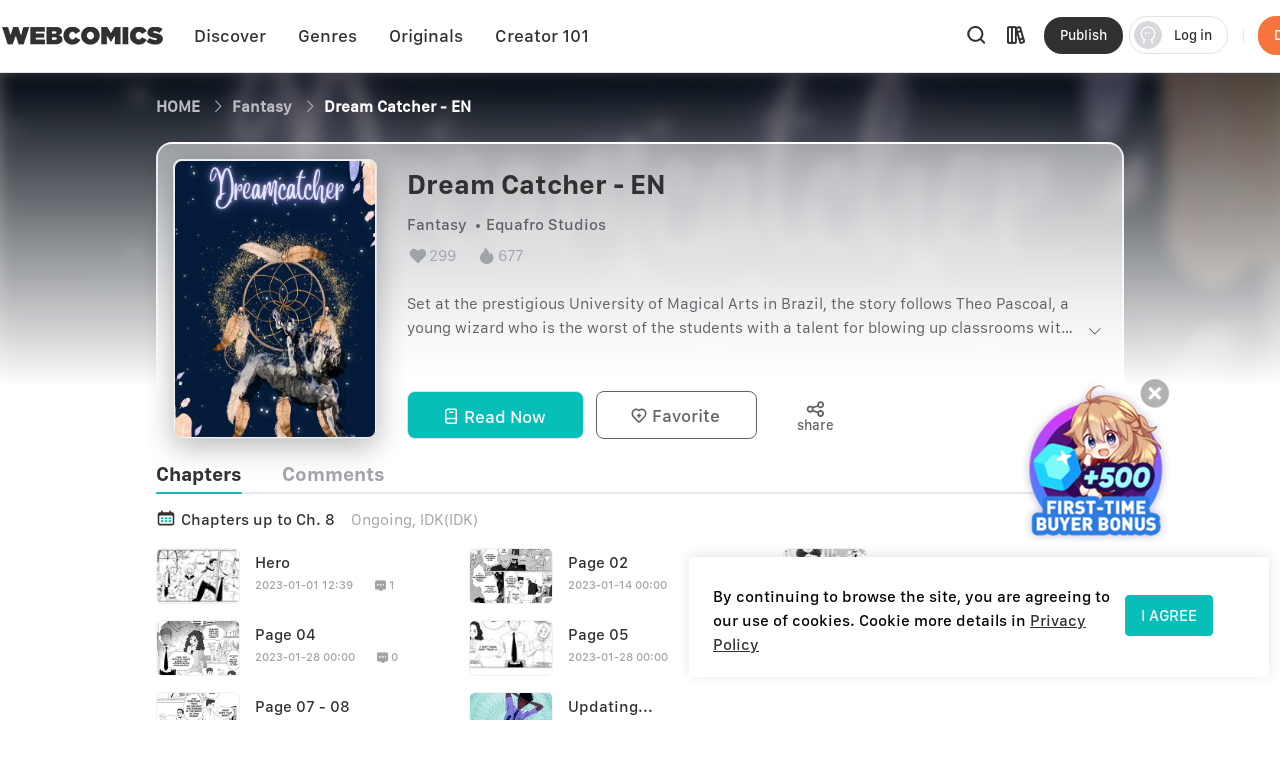

--- FILE ---
content_type: application/javascript; charset=UTF-8
request_url: https://webcomicsapp.com/_nuxt/6c45571.js
body_size: 16825
content:
/*! For license information please see LICENSES */
(window.webpackJsonp=window.webpackJsonp||[]).push([[59],{101:function(e,t,r){"use strict";t.__esModule=!0;var n,o=r(679),c=(n=o)&&n.__esModule?n:{default:n};t.default=c.default||function(e){for(var i=1;i<arguments.length;i++){var source=arguments[i];for(var t in source)Object.prototype.hasOwnProperty.call(source,t)&&(e[t]=source[t])}return e}},180:function(e,t,r){"use strict";r.d(t,"a",(function(){return l}));var n=r(14),o=(r(251),r(31),r(33),r(27),r(28),r(8),r(54),r(24),r(55),r(64));function c(object,e){var t=Object.keys(object);if(Object.getOwnPropertySymbols){var r=Object.getOwnPropertySymbols(object);e&&(r=r.filter((function(e){return Object.getOwnPropertyDescriptor(object,e).enumerable}))),t.push.apply(t,r)}return t}function f(e){for(var i=1;i<arguments.length;i++){var source=null!=arguments[i]?arguments[i]:{};i%2?c(Object(source),!0).forEach((function(t){Object(n.a)(e,t,source[t])})):Object.getOwnPropertyDescriptors?Object.defineProperties(e,Object.getOwnPropertyDescriptors(source)):c(Object(source)).forEach((function(t){Object.defineProperty(e,t,Object.getOwnPropertyDescriptor(source,t))}))}return e}var l={props:{src:{type:String,required:!0},format:{type:String,default:void 0},quality:{type:[Number,String],default:void 0},background:{type:String,default:void 0},fit:{type:String,default:void 0},modifiers:{type:Object,default:void 0},preset:{type:String,default:void 0},provider:{type:String,default:void 0},sizes:{type:[Object,String],default:void 0},width:{type:[String,Number],default:void 0},height:{type:[String,Number],default:void 0},alt:{type:String,default:void 0},referrerpolicy:{type:String,default:void 0},usemap:{type:String,default:void 0},longdesc:{type:String,default:void 0},ismap:{type:Boolean,default:void 0},crossorigin:{type:[Boolean,String],default:void 0,validator:function(e){return["anonymous","use-credentials","",!0,!1].includes(e)}},loading:{type:String,default:void 0},decoding:{type:String,default:void 0,validator:function(e){return["async","auto","sync"].includes(e)}}},computed:{nImgAttrs:function(){return{width:Object(o.c)(this.width),height:Object(o.c)(this.height),alt:this.alt,referrerpolicy:this.referrerpolicy,usemap:this.usemap,longdesc:this.longdesc,ismap:this.ismap,crossorigin:!0===this.crossorigin?"anonymous":this.crossorigin||void 0,loading:this.loading,decoding:this.decoding}},nModifiers:function(){return f(f({},this.modifiers),{},{width:Object(o.c)(this.width),height:Object(o.c)(this.height),format:this.format,quality:this.quality,background:this.background,fit:this.fit})},nOptions:function(){return{provider:this.provider,preset:this.preset}}}}},182:function(e,t,r){"use strict";r(33),r(27),r(28),r(8),r(54),r(24),r(55);var n=r(14),o=r(180),c=r(64);function f(object,e){var t=Object.keys(object);if(Object.getOwnPropertySymbols){var r=Object.getOwnPropertySymbols(object);e&&(r=r.filter((function(e){return Object.getOwnPropertyDescriptor(object,e).enumerable}))),t.push.apply(t,r)}return t}function l(e){for(var i=1;i<arguments.length;i++){var source=null!=arguments[i]?arguments[i]:{};i%2?f(Object(source),!0).forEach((function(t){Object(n.a)(e,t,source[t])})):Object.getOwnPropertyDescriptors?Object.defineProperties(e,Object.getOwnPropertyDescriptors(source)):f(Object(source)).forEach((function(t){Object.defineProperty(e,t,Object.getOwnPropertyDescriptor(source,t))}))}return e}var h={name:"NuxtImg",mixins:[o.a],computed:{nAttrs:function(){var e=this.nImgAttrs;if(this.sizes){var t=this.nSizes,r=t.sizes,n=t.srcset;e.sizes=r,e.srcset=n}return e},nSrc:function(){return this.sizes?this.nSizes.src:this.$img(this.src,this.nModifiers,this.nOptions)},nSizes:function(){return this.$img.getSizes(this.src,l(l({},this.nOptions),{},{sizes:this.sizes,modifiers:l(l({},this.nModifiers),{},{width:Object(c.c)(this.width),height:Object(c.c)(this.height)})}))}},created:function(){0}},d=r(26),component=Object(d.a)(h,(function(){var e=this,t=e._self._c;e._self._setupProxy;return t("img",e._b({key:e.nSrc,attrs:{src:e.nSrc}},"img",e.nAttrs,!1))}),[],!1,null,null,null);t.a=component.exports},183:function(e,t,r){"use strict";var n=r(14),o=(r(31),r(67),r(33),r(27),r(28),r(8),r(54),r(24),r(55),r(180)),c=r(64);function f(object,e){var t=Object.keys(object);if(Object.getOwnPropertySymbols){var r=Object.getOwnPropertySymbols(object);e&&(r=r.filter((function(e){return Object.getOwnPropertyDescriptor(object,e).enumerable}))),t.push.apply(t,r)}return t}function l(e){for(var i=1;i<arguments.length;i++){var source=null!=arguments[i]?arguments[i]:{};i%2?f(Object(source),!0).forEach((function(t){Object(n.a)(e,t,source[t])})):Object.getOwnPropertyDescriptors?Object.defineProperties(e,Object.getOwnPropertyDescriptors(source)):f(Object(source)).forEach((function(t){Object.defineProperty(e,t,Object.getOwnPropertyDescriptor(source,t))}))}return e}var h={name:"NuxtPicture",mixins:[o.a],props:{legacyFormat:{type:String,default:null}},computed:{isTransparent:function(){return["png","webp","gif"].includes(this.originalFormat)},originalFormat:function(){return Object(c.b)(this.src)},nFormat:function(){return this.format?this.format:"svg"===this.originalFormat?"svg":"webp"},nLegacyFormat:function(){return this.legacyFormat?this.legacyFormat:{webp:this.isTransparent?"png":"jpeg",svg:"png"}[this.nFormat]||this.originalFormat},nSources:function(){var e=this;return"svg"===this.nFormat?[{srcset:this.src}]:(this.nLegacyFormat!==this.nFormat?[this.nLegacyFormat,this.nFormat]:[this.nFormat]).map((function(t){var r=e.$img.getSizes(e.src,l(l({},e.nOptions),{},{sizes:e.sizes||e.$img.options.screens,modifiers:l(l({},e.nModifiers),{},{format:t})})),n=r.srcset,o=r.sizes;return{src:r.src,type:"image/".concat(t),sizes:o,srcset:n}}))}},created:function(){0}},d=r(26),component=Object(d.a)(h,(function(){var e=this,t=e._self._c;e._self._setupProxy;return t("picture",{key:e.nSources[0].src},[e.nSources[1]?t("source",{attrs:{type:e.nSources[1].type,srcset:e.nSources[1].srcset,sizes:e.nSources[1].sizes}}):e._e(),e._v(" "),t("img",e._b({attrs:{src:e.nSources[0].src,srcset:e.nSources[0].srcset,sizes:e.nSources[0].sizes}},"img",e.nImgAttrs,!1))])}),[],!1,null,null,null);t.a=component.exports},2:function(e,t,r){"use strict";(function(e,n){r.d(t,"a",(function(){return A})),r.d(t,"b",(function(){return I})),r.d(t,"c",(function(){return C})),r.d(t,"d",(function(){return l})),r.d(t,"e",(function(){return f})),r.d(t,"f",(function(){return z})),r.d(t,"g",(function(){return F})),r.d(t,"h",(function(){return R})),r.d(t,"i",(function(){return S})),r.d(t,"j",(function(){return E})),r.d(t,"k",(function(){return x})),r.d(t,"l",(function(){return $})),r.d(t,"m",(function(){return h})),r.d(t,"n",(function(){return m})),r.d(t,"o",(function(){return P})),r.d(t,"p",(function(){return y})),r.d(t,"q",(function(){return O})),r.d(t,"r",(function(){return d})),r.d(t,"s",(function(){return v})),r.d(t,"t",(function(){return k})),r.d(t,"u",(function(){return N})),r.d(t,"v",(function(){return w}));const o=function(e){const t=[];let p=0;for(let i=0;i<e.length;i++){let r=e.charCodeAt(i);r<128?t[p++]=r:r<2048?(t[p++]=r>>6|192,t[p++]=63&r|128):55296==(64512&r)&&i+1<e.length&&56320==(64512&e.charCodeAt(i+1))?(r=65536+((1023&r)<<10)+(1023&e.charCodeAt(++i)),t[p++]=r>>18|240,t[p++]=r>>12&63|128,t[p++]=r>>6&63|128,t[p++]=63&r|128):(t[p++]=r>>12|224,t[p++]=r>>6&63|128,t[p++]=63&r|128)}return t},c={byteToCharMap_:null,charToByteMap_:null,byteToCharMapWebSafe_:null,charToByteMapWebSafe_:null,ENCODED_VALS_BASE:"ABCDEFGHIJKLMNOPQRSTUVWXYZabcdefghijklmnopqrstuvwxyz0123456789",get ENCODED_VALS(){return this.ENCODED_VALS_BASE+"+/="},get ENCODED_VALS_WEBSAFE(){return this.ENCODED_VALS_BASE+"-_."},HAS_NATIVE_SUPPORT:"function"==typeof atob,encodeByteArray(input,e){if(!Array.isArray(input))throw Error("encodeByteArray takes an array as a parameter");this.init_();const t=e?this.byteToCharMapWebSafe_:this.byteToCharMap_,output=[];for(let i=0;i<input.length;i+=3){const e=input[i],r=i+1<input.length,n=r?input[i+1]:0,o=i+2<input.length,c=o?input[i+2]:0,f=e>>2,l=(3&e)<<4|n>>4;let h=(15&n)<<2|c>>6,d=63&c;o||(d=64,r||(h=64)),output.push(t[f],t[l],t[h],t[d])}return output.join("")},encodeString(input,e){return this.HAS_NATIVE_SUPPORT&&!e?btoa(input):this.encodeByteArray(o(input),e)},decodeString(input,e){return this.HAS_NATIVE_SUPPORT&&!e?atob(input):function(e){const t=[];let r=0,n=0;for(;r<e.length;){const o=e[r++];if(o<128)t[n++]=String.fromCharCode(o);else if(o>191&&o<224){const c=e[r++];t[n++]=String.fromCharCode((31&o)<<6|63&c)}else if(o>239&&o<365){const u=((7&o)<<18|(63&e[r++])<<12|(63&e[r++])<<6|63&e[r++])-65536;t[n++]=String.fromCharCode(55296+(u>>10)),t[n++]=String.fromCharCode(56320+(1023&u))}else{const c=e[r++],f=e[r++];t[n++]=String.fromCharCode((15&o)<<12|(63&c)<<6|63&f)}}return t.join("")}(this.decodeStringToByteArray(input,e))},decodeStringToByteArray(input,e){this.init_();const t=e?this.charToByteMapWebSafe_:this.charToByteMap_,output=[];for(let i=0;i<input.length;){const e=t[input.charAt(i++)],r=i<input.length?t[input.charAt(i)]:0;++i;const n=i<input.length?t[input.charAt(i)]:64;++i;const o=i<input.length?t[input.charAt(i)]:64;if(++i,null==e||null==r||null==n||null==o)throw Error();const c=e<<2|r>>4;if(output.push(c),64!==n){const e=r<<4&240|n>>2;if(output.push(e),64!==o){const e=n<<6&192|o;output.push(e)}}}return output},init_(){if(!this.byteToCharMap_){this.byteToCharMap_={},this.charToByteMap_={},this.byteToCharMapWebSafe_={},this.charToByteMapWebSafe_={};for(let i=0;i<this.ENCODED_VALS.length;i++)this.byteToCharMap_[i]=this.ENCODED_VALS.charAt(i),this.charToByteMap_[this.byteToCharMap_[i]]=i,this.byteToCharMapWebSafe_[i]=this.ENCODED_VALS_WEBSAFE.charAt(i),this.charToByteMapWebSafe_[this.byteToCharMapWebSafe_[i]]=i,i>=this.ENCODED_VALS_BASE.length&&(this.charToByteMap_[this.ENCODED_VALS_WEBSAFE.charAt(i)]=i,this.charToByteMapWebSafe_[this.ENCODED_VALS.charAt(i)]=i)}}},f=function(e){return function(e){const t=o(e);return c.encodeByteArray(t,!0)}(e).replace(/\./g,"")},l=function(e){try{return c.decodeString(e,!0)}catch(e){console.error("base64Decode failed: ",e)}return null};function h(){return"undefined"!=typeof navigator&&"string"==typeof navigator.userAgent?navigator.userAgent:""}function d(){return"undefined"!=typeof window&&!!(window.cordova||window.phonegap||window.PhoneGap)&&/ios|iphone|ipod|ipad|android|blackberry|iemobile/i.test(h())}function m(){const e="object"==typeof chrome?chrome.runtime:"object"==typeof browser?browser.runtime:void 0;return"object"==typeof e&&void 0!==e.id}function v(){return"object"==typeof navigator&&"ReactNative"===navigator.product}function y(){const e=h();return e.indexOf("MSIE ")>=0||e.indexOf("Trident/")>=0}function O(){return"object"==typeof indexedDB}function w(){return new Promise(((e,t)=>{try{let r=!0;const n="validate-browser-context-for-indexeddb-analytics-module",o=self.indexedDB.open(n);o.onsuccess=()=>{o.result.close(),r||self.indexedDB.deleteDatabase(n),e(!0)},o.onupgradeneeded=()=>{r=!1},o.onerror=()=>{var e;t((null===(e=o.error)||void 0===e?void 0:e.message)||"")}}catch(e){t(e)}}))}const j=()=>function(){if("undefined"!=typeof self)return self;if("undefined"!=typeof window)return window;if(void 0!==e)return e;throw new Error("Unable to locate global object.")}().__FIREBASE_DEFAULTS__,_=()=>{try{return j()||(()=>{if(void 0===n||void 0===n.env)return;const e=n.env.__FIREBASE_DEFAULTS__;return e?JSON.parse(e):void 0})()||(()=>{if("undefined"==typeof document)return;let e;try{e=document.cookie.match(/__FIREBASE_DEFAULTS__=([^;]+)/)}catch(e){return}const t=e&&l(e[1]);return t&&JSON.parse(t)})()}catch(e){return void console.info(`Unable to get __FIREBASE_DEFAULTS__ due to: ${e}`)}},E=e=>{var t,r;return null===(r=null===(t=_())||void 0===t?void 0:t.emulatorHosts)||void 0===r?void 0:r[e]},S=()=>{var e;return null===(e=_())||void 0===e?void 0:e.config},x=e=>{var t;return null===(t=_())||void 0===t?void 0:t[`_${e}`]};class A{constructor(){this.reject=()=>{},this.resolve=()=>{},this.promise=new Promise(((e,t)=>{this.resolve=e,this.reject=t}))}wrapCallback(e){return(t,r)=>{t?this.reject(t):this.resolve(r),"function"==typeof e&&(this.promise.catch((()=>{})),1===e.length?e(t):e(t,r))}}}class C extends Error{constructor(code,e,t){super(e),this.code=code,this.customData=t,this.name="FirebaseError",Object.setPrototypeOf(this,C.prototype),Error.captureStackTrace&&Error.captureStackTrace(this,I.prototype.create)}}class I{constructor(e,t,r){this.service=e,this.serviceName=t,this.errors=r}create(code,...data){const e=data[0]||{},t=`${this.service}/${code}`,template=this.errors[code],r=template?function(template,data){return template.replace(D,((e,t)=>{const r=data[t];return null!=r?String(r):`<${t}?>`}))}(template,e):"Error",n=`${this.serviceName}: ${r} (${t}).`;return new C(t,n,e)}}const D=/\{\$([^}]+)}/g;function P(e){for(const t in e)if(Object.prototype.hasOwnProperty.call(e,t))return!1;return!0}function F(a,b){if(a===b)return!0;const e=Object.keys(a),t=Object.keys(b);for(const r of e){if(!t.includes(r))return!1;const e=a[r],n=b[r];if(M(e)&&M(n)){if(!F(e,n))return!1}else if(e!==n)return!1}for(const r of t)if(!e.includes(r))return!1;return!0}function M(e){return null!==e&&"object"==typeof e}function k(e){const t=[];for(const[r,n]of Object.entries(e))Array.isArray(n)?n.forEach((e=>{t.push(encodeURIComponent(r)+"="+encodeURIComponent(e))})):t.push(encodeURIComponent(r)+"="+encodeURIComponent(n));return t.length?"&"+t.join("&"):""}function N(e){const t={};return e.replace(/^\?/,"").split("&").forEach((e=>{if(e){const[r,n]=e.split("=");t[decodeURIComponent(r)]=decodeURIComponent(n)}})),t}function R(e){const t=e.indexOf("?");if(!t)return"";const r=e.indexOf("#",t);return e.substring(t,r>0?r:void 0)}function z(e,t){const r=new L(e,t);return r.subscribe.bind(r)}class L{constructor(e,t){this.observers=[],this.unsubscribes=[],this.observerCount=0,this.task=Promise.resolve(),this.finalized=!1,this.onNoObservers=t,this.task.then((()=>{e(this)})).catch((e=>{this.error(e)}))}next(e){this.forEachObserver((t=>{t.next(e)}))}error(e){this.forEachObserver((t=>{t.error(e)})),this.close(e)}complete(){this.forEachObserver((e=>{e.complete()})),this.close()}subscribe(e,t,r){let n;if(void 0===e&&void 0===t&&void 0===r)throw new Error("Missing Observer.");n=function(e,t){if("object"!=typeof e||null===e)return!1;for(const r of t)if(r in e&&"function"==typeof e[r])return!0;return!1}(e,["next","error","complete"])?e:{next:e,error:t,complete:r},void 0===n.next&&(n.next=T),void 0===n.error&&(n.error=T),void 0===n.complete&&(n.complete=T);const o=this.unsubscribeOne.bind(this,this.observers.length);return this.finalized&&this.task.then((()=>{try{this.finalError?n.error(this.finalError):n.complete()}catch(e){}})),this.observers.push(n),o}unsubscribeOne(i){void 0!==this.observers&&void 0!==this.observers[i]&&(delete this.observers[i],this.observerCount-=1,0===this.observerCount&&void 0!==this.onNoObservers&&this.onNoObservers(this))}forEachObserver(e){if(!this.finalized)for(let i=0;i<this.observers.length;i++)this.sendOne(i,e)}sendOne(i,e){this.task.then((()=>{if(void 0!==this.observers&&void 0!==this.observers[i])try{e(this.observers[i])}catch(e){"undefined"!=typeof console&&console.error&&console.error(e)}}))}close(e){this.finalized||(this.finalized=!0,void 0!==e&&(this.finalError=e),this.task.then((()=>{this.observers=void 0,this.onNoObservers=void 0})))}}function T(){}function $(e){return e&&e._delegate?e._delegate:e}}).call(this,r(56),r(164))},25:function(e,t,r){"use strict";r.d(t,"a",(function(){return C})),r.d(t,"b",(function(){return E})),r.d(t,"c",(function(){return _})),r.d(t,"d",(function(){return D})),r.d(t,"e",(function(){return I})),r.d(t,"f",(function(){return P}));var n=r(63),o=r(89),c=r(2),f=r(550);class l{constructor(e){this.container=e}getPlatformInfoString(){return this.container.getProviders().map((e=>{if(function(e){const component=e.getComponent();return"VERSION"===(null==component?void 0:component.type)}(e)){const t=e.getImmediate();return`${t.library}/${t.version}`}return null})).filter((e=>e)).join(" ")}}const h="@firebase/app",d="0.8.4",m=new o.b("@firebase/app"),v="[DEFAULT]",y={[h]:"fire-core","@firebase/app-compat":"fire-core-compat","@firebase/analytics":"fire-analytics","@firebase/analytics-compat":"fire-analytics-compat","@firebase/app-check":"fire-app-check","@firebase/app-check-compat":"fire-app-check-compat","@firebase/auth":"fire-auth","@firebase/auth-compat":"fire-auth-compat","@firebase/database":"fire-rtdb","@firebase/database-compat":"fire-rtdb-compat","@firebase/functions":"fire-fn","@firebase/functions-compat":"fire-fn-compat","@firebase/installations":"fire-iid","@firebase/installations-compat":"fire-iid-compat","@firebase/messaging":"fire-fcm","@firebase/messaging-compat":"fire-fcm-compat","@firebase/performance":"fire-perf","@firebase/performance-compat":"fire-perf-compat","@firebase/remote-config":"fire-rc","@firebase/remote-config-compat":"fire-rc-compat","@firebase/storage":"fire-gcs","@firebase/storage-compat":"fire-gcs-compat","@firebase/firestore":"fire-fst","@firebase/firestore-compat":"fire-fst-compat","fire-js":"fire-js",firebase:"fire-js-all"},O=new Map,w=new Map;function j(e,component){try{e.container.addComponent(component)}catch(t){m.debug(`Component ${component.name} failed to register with FirebaseApp ${e.name}`,t)}}function _(component){const e=component.name;if(w.has(e))return m.debug(`There were multiple attempts to register component ${e}.`),!1;w.set(e,component);for(const e of O.values())j(e,component);return!0}function E(e,t){const r=e.container.getProvider("heartbeat").getImmediate({optional:!0});return r&&r.triggerHeartbeat(),e.container.getProvider(t)}const S={"no-app":"No Firebase App '{$appName}' has been created - call Firebase App.initializeApp()","bad-app-name":"Illegal App name: '{$appName}","duplicate-app":"Firebase App named '{$appName}' already exists with different options or config","app-deleted":"Firebase App named '{$appName}' already deleted","no-options":"Need to provide options, when not being deployed to hosting via source.","invalid-app-argument":"firebase.{$appName}() takes either no argument or a Firebase App instance.","invalid-log-argument":"First argument to `onLog` must be null or a function.","idb-open":"Error thrown when opening IndexedDB. Original error: {$originalErrorMessage}.","idb-get":"Error thrown when reading from IndexedDB. Original error: {$originalErrorMessage}.","idb-set":"Error thrown when writing to IndexedDB. Original error: {$originalErrorMessage}.","idb-delete":"Error thrown when deleting from IndexedDB. Original error: {$originalErrorMessage}."},x=new c.b("app","Firebase",S);class A{constructor(e,t,r){this._isDeleted=!1,this._options=Object.assign({},e),this._config=Object.assign({},t),this._name=t.name,this._automaticDataCollectionEnabled=t.automaticDataCollectionEnabled,this._container=r,this.container.addComponent(new n.a("app",(()=>this),"PUBLIC"))}get automaticDataCollectionEnabled(){return this.checkDestroyed(),this._automaticDataCollectionEnabled}set automaticDataCollectionEnabled(e){this.checkDestroyed(),this._automaticDataCollectionEnabled=e}get name(){return this.checkDestroyed(),this._name}get options(){return this.checkDestroyed(),this._options}get config(){return this.checkDestroyed(),this._config}get container(){return this._container}get isDeleted(){return this._isDeleted}set isDeleted(e){this._isDeleted=e}checkDestroyed(){if(this.isDeleted)throw x.create("app-deleted",{appName:this._name})}}const C="9.14.0";function I(e,t={}){let r=e;if("object"!=typeof t){t={name:t}}const o=Object.assign({name:v,automaticDataCollectionEnabled:!1},t),f=o.name;if("string"!=typeof f||!f)throw x.create("bad-app-name",{appName:String(f)});if(r||(r=Object(c.i)()),!r)throw x.create("no-options");const l=O.get(f);if(l){if(Object(c.g)(r,l.options)&&Object(c.g)(o,l.config))return l;throw x.create("duplicate-app",{appName:f})}const h=new n.b(f);for(const component of w.values())h.addComponent(component);const d=new A(r,o,h);return O.set(f,d),d}function D(e="[DEFAULT]"){const t=O.get(e);if(!t&&e===v)return I();if(!t)throw x.create("no-app",{appName:e});return t}function P(e,t,r){var o;let c=null!==(o=y[e])&&void 0!==o?o:e;r&&(c+=`-${r}`);const f=c.match(/\s|\//),l=t.match(/\s|\//);if(f||l){const e=[`Unable to register library "${c}" with version "${t}":`];return f&&e.push(`library name "${c}" contains illegal characters (whitespace or "/")`),f&&l&&e.push("and"),l&&e.push(`version name "${t}" contains illegal characters (whitespace or "/")`),void m.warn(e.join(" "))}_(new n.a(`${c}-version`,(()=>({library:c,version:t})),"VERSION"))}const F="firebase-heartbeat-store";let M=null;function k(){return M||(M=Object(f.a)("firebase-heartbeat-database",1,{upgrade:(e,t)=>{if(0===t)e.createObjectStore(F)}}).catch((e=>{throw x.create("idb-open",{originalErrorMessage:e.message})}))),M}async function N(e,t){var r;try{const r=(await k()).transaction(F,"readwrite"),n=r.objectStore(F);return await n.put(t,R(e)),r.done}catch(e){if(e instanceof c.c)m.warn(e.message);else{const t=x.create("idb-set",{originalErrorMessage:null===(r=e)||void 0===r?void 0:r.message});m.warn(t.message)}}}function R(e){return`${e.name}!${e.options.appId}`}class z{constructor(e){this.container=e,this._heartbeatsCache=null;const t=this.container.getProvider("app").getImmediate();this._storage=new T(t),this._heartbeatsCachePromise=this._storage.read().then((e=>(this._heartbeatsCache=e,e)))}async triggerHeartbeat(){const e=this.container.getProvider("platform-logger").getImmediate().getPlatformInfoString(),t=L();if(null===this._heartbeatsCache&&(this._heartbeatsCache=await this._heartbeatsCachePromise),this._heartbeatsCache.lastSentHeartbeatDate!==t&&!this._heartbeatsCache.heartbeats.some((e=>e.date===t)))return this._heartbeatsCache.heartbeats.push({date:t,agent:e}),this._heartbeatsCache.heartbeats=this._heartbeatsCache.heartbeats.filter((e=>{const t=new Date(e.date).valueOf();return Date.now()-t<=2592e6})),this._storage.overwrite(this._heartbeatsCache)}async getHeartbeatsHeader(){if(null===this._heartbeatsCache&&await this._heartbeatsCachePromise,null===this._heartbeatsCache||0===this._heartbeatsCache.heartbeats.length)return"";const e=L(),{heartbeatsToSend:t,unsentEntries:r}=function(e,t=1024){const r=[];let n=e.slice();for(const o of e){const e=r.find((e=>e.agent===o.agent));if(e){if(e.dates.push(o.date),$(r)>t){e.dates.pop();break}}else if(r.push({agent:o.agent,dates:[o.date]}),$(r)>t){r.pop();break}n=n.slice(1)}return{heartbeatsToSend:r,unsentEntries:n}}(this._heartbeatsCache.heartbeats),n=Object(c.e)(JSON.stringify({version:2,heartbeats:t}));return this._heartbeatsCache.lastSentHeartbeatDate=e,r.length>0?(this._heartbeatsCache.heartbeats=r,await this._storage.overwrite(this._heartbeatsCache)):(this._heartbeatsCache.heartbeats=[],this._storage.overwrite(this._heartbeatsCache)),n}}function L(){return(new Date).toISOString().substring(0,10)}class T{constructor(e){this.app=e,this._canUseIndexedDBPromise=this.runIndexedDBEnvironmentCheck()}async runIndexedDBEnvironmentCheck(){return!!Object(c.q)()&&Object(c.v)().then((()=>!0)).catch((()=>!1))}async read(){if(await this._canUseIndexedDBPromise){return await async function(e){var t;try{return(await k()).transaction(F).objectStore(F).get(R(e))}catch(e){if(e instanceof c.c)m.warn(e.message);else{const r=x.create("idb-get",{originalErrorMessage:null===(t=e)||void 0===t?void 0:t.message});m.warn(r.message)}}}(this.app)||{heartbeats:[]}}return{heartbeats:[]}}async overwrite(e){var t;if(await this._canUseIndexedDBPromise){const r=await this.read();return N(this.app,{lastSentHeartbeatDate:null!==(t=e.lastSentHeartbeatDate)&&void 0!==t?t:r.lastSentHeartbeatDate,heartbeats:e.heartbeats})}}async add(e){var t;if(await this._canUseIndexedDBPromise){const r=await this.read();return N(this.app,{lastSentHeartbeatDate:null!==(t=e.lastSentHeartbeatDate)&&void 0!==t?t:r.lastSentHeartbeatDate,heartbeats:[...r.heartbeats,...e.heartbeats]})}}}function $(e){return Object(c.e)(JSON.stringify({version:2,heartbeats:e})).length}var B;B="",_(new n.a("platform-logger",(e=>new l(e)),"PRIVATE")),_(new n.a("heartbeat",(e=>new z(e)),"PRIVATE")),P(h,d,B),P(h,d,"esm2017"),P("fire-js","")},313:function(e,t,r){"use strict";var n=r(3);r.d(t,"a",(function(){return n.a})),r.d(t,"b",(function(){return n.b})),r.d(t,"c",(function(){return n.c})),r.d(t,"d",(function(){return n.d})),r.d(t,"e",(function(){return n.f})),r.d(t,"f",(function(){return n.e}));r(2),r(25),r(89),r(63)},456:function(e,t){var r=/^(attrs|props|on|nativeOn|class|style|hook)$/;function n(a,b){return function(){a&&a.apply(this,arguments),b&&b.apply(this,arguments)}}e.exports=function(e){return e.reduce((function(a,b){var e,t,o,c,f;for(o in b)if(e=a[o],t=b[o],e&&r.test(o))if("class"===o&&("string"==typeof e&&(f=e,a[o]=e={},e[f]=!0),"string"==typeof t&&(f=t,b[o]=t={},t[f]=!0)),"on"===o||"nativeOn"===o||"hook"===o)for(c in t)e[c]=n(e[c],t[c]);else if(Array.isArray(e))a[o]=e.concat(t);else if(Array.isArray(t))a[o]=[e].concat(t);else for(c in t)e[c]=t[c];else a[o]=b[o];return a}),{})}},53:function(e,t,r){"use strict";t.__esModule=!0;var n=f(r(688)),o=f(r(700)),c="function"==typeof o.default&&"symbol"==typeof n.default?function(e){return typeof e}:function(e){return e&&"function"==typeof o.default&&e.constructor===o.default&&e!==o.default.prototype?"symbol":typeof e};function f(e){return e&&e.__esModule?e:{default:e}}t.default="function"==typeof o.default&&"symbol"===c(n.default)?function(e){return void 0===e?"undefined":c(e)}:function(e){return e&&"function"==typeof o.default&&e.constructor===o.default&&e!==o.default.prototype?"symbol":void 0===e?"undefined":c(e)}},549:function(e,t,r){"use strict";r.r(t),r.d(t,"getImage",(function(){return d})),r.d(t,"supportsAlias",(function(){return m}));r(33),r(27),r(28),r(8),r(54),r(24),r(55);var n=r(14),o=(r(39),r(20)),c=r(64),f=Object(c.a)({keyMap:{format:"f",fit:"fit",width:"w",height:"h",resize:"s",quality:"q",background:"b"},joinWith:",",formatter:function(e,t){return Object(o.a)(e)+"_"+Object(o.a)(t)}});function l(object,e){var t=Object.keys(object);if(Object.getOwnPropertySymbols){var r=Object.getOwnPropertySymbols(object);e&&(r=r.filter((function(e){return Object.getOwnPropertyDescriptor(object,e).enumerable}))),t.push.apply(t,r)}return t}function h(e){for(var i=1;i<arguments.length;i++){var source=null!=arguments[i]?arguments[i]:{};i%2?l(Object(source),!0).forEach((function(t){Object(n.a)(e,t,source[t])})):Object.getOwnPropertyDescriptors?Object.defineProperties(e,Object.getOwnPropertyDescriptors(source)):l(Object(source)).forEach((function(t){Object.defineProperty(e,t,Object.getOwnPropertyDescriptor(source,t))}))}return e}var d=function(e,t,r){return h(h({},function(e){var t=arguments.length>1&&void 0!==arguments[1]?arguments[1]:{},r=t.modifiers,n=void 0===r?{}:r,c=t.baseURL,l=void 0===c?"/_ipx":c,h=(arguments.length>2?arguments[2]:void 0).nuxtContext,d=(h=void 0===h?{}:h).base,m=void 0===d?"/":d;n.width&&n.height&&(n.resize="".concat(n.width,"x").concat(n.height),delete n.width,delete n.height);var v=f(n)||"_";return{url:Object(o.e)(m,l,v,Object(o.b)(e))}}(e,t,r)),{},{isStatic:!0})},m=!0},558:function(e,t,r){(function(e){e.installComponents=function(component,e){var r="function"==typeof component.exports?component.exports.extendOptions:component.options;for(var i in"function"==typeof component.exports&&(r.components=component.exports.options.components),r.components=r.components||{},e)r.components[i]=r.components[i]||e[i];r.functional&&function(component,e){if(component.exports[t])return;component.exports[t]=!0;var r=component.exports.render;component.exports.render=function(t,n){return r(t,Object.assign({},n,{_c:function(t,a,b){return n._c(e[t]||t,a,b)}}))}}(component,r.components)};var t="_functionalComponents"}).call(this,r(56))},63:function(e,t,r){"use strict";r.d(t,"a",(function(){return o})),r.d(t,"b",(function(){return l}));var n=r(2);class o{constructor(e,t,r){this.name=e,this.instanceFactory=t,this.type=r,this.multipleInstances=!1,this.serviceProps={},this.instantiationMode="LAZY",this.onInstanceCreated=null}setInstantiationMode(e){return this.instantiationMode=e,this}setMultipleInstances(e){return this.multipleInstances=e,this}setServiceProps(e){return this.serviceProps=e,this}setInstanceCreatedCallback(e){return this.onInstanceCreated=e,this}}const c="[DEFAULT]";class f{constructor(e,t){this.name=e,this.container=t,this.component=null,this.instances=new Map,this.instancesDeferred=new Map,this.instancesOptions=new Map,this.onInitCallbacks=new Map}get(e){const t=this.normalizeInstanceIdentifier(e);if(!this.instancesDeferred.has(t)){const e=new n.a;if(this.instancesDeferred.set(t,e),this.isInitialized(t)||this.shouldAutoInitialize())try{const r=this.getOrInitializeService({instanceIdentifier:t});r&&e.resolve(r)}catch(e){}}return this.instancesDeferred.get(t).promise}getImmediate(e){var t;const r=this.normalizeInstanceIdentifier(null==e?void 0:e.identifier),n=null!==(t=null==e?void 0:e.optional)&&void 0!==t&&t;if(!this.isInitialized(r)&&!this.shouldAutoInitialize()){if(n)return null;throw Error(`Service ${this.name} is not available`)}try{return this.getOrInitializeService({instanceIdentifier:r})}catch(e){if(n)return null;throw e}}getComponent(){return this.component}setComponent(component){if(component.name!==this.name)throw Error(`Mismatching Component ${component.name} for Provider ${this.name}.`);if(this.component)throw Error(`Component for ${this.name} has already been provided`);if(this.component=component,this.shouldAutoInitialize()){if(function(component){return"EAGER"===component.instantiationMode}(component))try{this.getOrInitializeService({instanceIdentifier:c})}catch(e){}for(const[e,t]of this.instancesDeferred.entries()){const r=this.normalizeInstanceIdentifier(e);try{const e=this.getOrInitializeService({instanceIdentifier:r});t.resolve(e)}catch(e){}}}}clearInstance(e="[DEFAULT]"){this.instancesDeferred.delete(e),this.instancesOptions.delete(e),this.instances.delete(e)}async delete(){const e=Array.from(this.instances.values());await Promise.all([...e.filter((e=>"INTERNAL"in e)).map((e=>e.INTERNAL.delete())),...e.filter((e=>"_delete"in e)).map((e=>e._delete()))])}isComponentSet(){return null!=this.component}isInitialized(e="[DEFAULT]"){return this.instances.has(e)}getOptions(e="[DEFAULT]"){return this.instancesOptions.get(e)||{}}initialize(e={}){const{options:t={}}=e,r=this.normalizeInstanceIdentifier(e.instanceIdentifier);if(this.isInitialized(r))throw Error(`${this.name}(${r}) has already been initialized`);if(!this.isComponentSet())throw Error(`Component ${this.name} has not been registered yet`);const n=this.getOrInitializeService({instanceIdentifier:r,options:t});for(const[e,t]of this.instancesDeferred.entries()){r===this.normalizeInstanceIdentifier(e)&&t.resolve(n)}return n}onInit(e,t){var r;const n=this.normalizeInstanceIdentifier(t),o=null!==(r=this.onInitCallbacks.get(n))&&void 0!==r?r:new Set;o.add(e),this.onInitCallbacks.set(n,o);const c=this.instances.get(n);return c&&e(c,n),()=>{o.delete(e)}}invokeOnInitCallbacks(e,t){const r=this.onInitCallbacks.get(t);if(r)for(const n of r)try{n(e,t)}catch(e){}}getOrInitializeService({instanceIdentifier:e,options:t={}}){let r=this.instances.get(e);if(!r&&this.component&&(r=this.component.instanceFactory(this.container,{instanceIdentifier:(n=e,n===c?void 0:n),options:t}),this.instances.set(e,r),this.instancesOptions.set(e,t),this.invokeOnInitCallbacks(r,e),this.component.onInstanceCreated))try{this.component.onInstanceCreated(this.container,e,r)}catch(e){}var n;return r||null}normalizeInstanceIdentifier(e="[DEFAULT]"){return this.component?this.component.multipleInstances?e:c:e}shouldAutoInitialize(){return!!this.component&&"EXPLICIT"!==this.component.instantiationMode}}class l{constructor(e){this.name=e,this.providers=new Map}addComponent(component){const e=this.getProvider(component.name);if(e.isComponentSet())throw new Error(`Component ${component.name} has already been registered with ${this.name}`);e.setComponent(component)}addOrOverwriteComponent(component){this.getProvider(component.name).isComponentSet()&&this.providers.delete(component.name),this.addComponent(component)}getProvider(e){if(this.providers.has(e))return this.providers.get(e);const t=new f(e,this);return this.providers.set(e,t),t}getProviders(){return Array.from(this.providers.values())}}},64:function(e,t,r){"use strict";r.d(t,"b",(function(){return o})),r.d(t,"a",(function(){return f})),r.d(t,"c",(function(){return l}));var n=r(30);r(8),r(17),r(79),r(76),r(39),r(24),r(33),r(67),r(28),r(302),r(90),r(190);function o(){var e=arguments.length>0&&void 0!==arguments[0]?arguments[0]:"",t=e.split(/[?#]/).shift().split("/").pop().split(".").pop();return t}function c(map){return function(e){return e?map[e]||e:map.missingValue}}function f(){var e=arguments.length>0&&void 0!==arguments[0]?arguments[0]:{},t=e.formatter,r=e.keyMap,o=e.joinWith,f=void 0===o?"/":o,l=e.valueMap;t||(t=function(e,t){return"".concat(e,"=").concat(t)}),r&&"function"!=typeof r&&(r=c(r));var map=l||{};return Object.keys(map).forEach((function(e){"function"!=typeof map[e]&&(map[e]=c(map[e]))})),function(){var e=arguments.length>0&&void 0!==arguments[0]?arguments[0]:{},o=Object.entries(e).filter((function(e){var t=Object(n.a)(e,2);t[0];return void 0!==t[1]})).map((function(o){var c=Object(n.a)(o,2),f=c[0],l=c[1],h=map[f];return"function"==typeof h&&(l=h(e[f])),f="function"==typeof r?r(f):f,t(f,l)}));return o.join(f)}}function l(){var input=arguments.length>0&&void 0!==arguments[0]?arguments[0]:"";return"number"==typeof input?input:"string"==typeof input&&input.replace("px","").match(/^\d+$/g)?parseInt(input,10):void 0}},668:function(e,t,r){var n=r(669),o=r(670);e.exports=function(e){if(!e)return[];"{}"===e.substr(0,2)&&(e="\\{\\}"+e.substr(2));return E(function(e){return e.split("\\\\").join(c).split("\\{").join(f).split("\\}").join(l).split("\\,").join(h).split("\\.").join(d)}(e),!0).map(v)};var c="\0SLASH"+Math.random()+"\0",f="\0OPEN"+Math.random()+"\0",l="\0CLOSE"+Math.random()+"\0",h="\0COMMA"+Math.random()+"\0",d="\0PERIOD"+Math.random()+"\0";function m(e){return parseInt(e,10)==e?parseInt(e,10):e.charCodeAt(0)}function v(e){return e.split(c).join("\\").split(f).join("{").split(l).join("}").split(h).join(",").split(d).join(".")}function y(e){if(!e)return[""];var t=[],r=o("{","}",e);if(!r)return e.split(",");var pre=r.pre,body=r.body,n=r.post,p=pre.split(",");p[p.length-1]+="{"+body+"}";var c=y(n);return n.length&&(p[p.length-1]+=c.shift(),p.push.apply(p,c)),t.push.apply(t,p),t}function O(e){return"{"+e+"}"}function w(e){return/^-?0\d/.test(e)}function j(i,e){return i<=e}function _(i,e){return i>=e}function E(e,t){var r=[],c=o("{","}",e);if(!c||/\$$/.test(c.pre))return[e];var f,h=/^-?\d+\.\.-?\d+(?:\.\.-?\d+)?$/.test(c.body),d=/^[a-zA-Z]\.\.[a-zA-Z](?:\.\.-?\d+)?$/.test(c.body),v=h||d,S=c.body.indexOf(",")>=0;if(!v&&!S)return c.post.match(/,.*\}/)?E(e=c.pre+"{"+c.body+l+c.post):[e];if(v)f=c.body.split(/\.\./);else if(1===(f=y(c.body)).length&&1===(f=E(f[0],!1).map(O)).length)return(A=c.post.length?E(c.post,!1):[""]).map((function(p){return c.pre+f[0]+p}));var x,pre=c.pre,A=c.post.length?E(c.post,!1):[""];if(v){var C=m(f[0]),I=m(f[1]),D=Math.max(f[0].length,f[1].length),P=3==f.length?Math.abs(m(f[2])):1,F=j;I<C&&(P*=-1,F=_);var M=f.some(w);x=[];for(var i=C;F(i,I);i+=P){var k;if(d)"\\"===(k=String.fromCharCode(i))&&(k="");else if(k=String(i),M){var N=D-k.length;if(N>0){var R=new Array(N+1).join("0");k=i<0?"-"+R+k.slice(1):R+k}}x.push(k)}}else x=n(f,(function(e){return E(e,!1)}));for(var z=0;z<x.length;z++)for(var L=0;L<A.length;L++){var T=pre+x[z]+A[L];(!t||v||T)&&r.push(T)}return r}},670:function(e,t,r){"use strict";function n(a,b,e){a instanceof RegExp&&(a=o(a,e)),b instanceof RegExp&&(b=o(b,e));var t=c(a,b,e);return t&&{start:t[0],end:t[1],pre:e.slice(0,t[0]),body:e.slice(t[0]+a.length,t[1]),post:e.slice(t[1]+b.length)}}function o(e,t){var r=t.match(e);return r?r[0]:null}function c(a,b,e){var t,r,n,o,c,f=e.indexOf(a),l=e.indexOf(b,f+1),i=f;if(f>=0&&l>0){if(a===b)return[f,l];for(t=[],n=e.length;i>=0&&!c;)i==f?(t.push(i),f=e.indexOf(a,i+1)):1==t.length?c=[t.pop(),l]:((r=t.pop())<n&&(n=r,o=l),l=e.indexOf(b,i+1)),i=f<l&&f>=0?f:l;t.length&&(c=[n,o])}return c}e.exports=n,n.range=c},679:function(e,t,r){e.exports={default:r(680),__esModule:!0}},688:function(e,t,r){e.exports={default:r(689),__esModule:!0}},700:function(e,t,r){e.exports={default:r(701),__esModule:!0}},720:function(e,t,r){"use strict";r.r(t);var n=r(101),o=r.n(n),c=r(53),f=r.n(c),l=/%[sdj%]/g;function h(){for(var e=arguments.length,t=Array(e),r=0;r<e;r++)t[r]=arguments[r];var i=1,n=t[0],o=t.length;if("function"==typeof n)return n.apply(null,t.slice(1));if("string"==typeof n){for(var c=String(n).replace(l,(function(e){if("%%"===e)return"%";if(i>=o)return e;switch(e){case"%s":return String(t[i++]);case"%d":return Number(t[i++]);case"%j":try{return JSON.stringify(t[i++])}catch(e){return"[Circular]"}break;default:return e}})),f=t[i];i<o;f=t[++i])c+=" "+f;return c}return n}function d(e,t){return null==e||(!("array"!==t||!Array.isArray(e)||e.length)||!(!function(e){return"string"===e||"url"===e||"hex"===e||"email"===e||"pattern"===e}(t)||"string"!=typeof e||e))}function m(e,t,r){var n=0,o=e.length;!function c(f){if(f&&f.length)r(f);else{var l=n;n+=1,l<o?t(e[l],c):r([])}}([])}function v(e,option,t,r){if(option.first){var n=function(e){var t=[];return Object.keys(e).forEach((function(r){t.push.apply(t,e[r])})),t}(e);return m(n,t,r)}var o=option.firstFields||[];!0===o&&(o=Object.keys(e));var c=Object.keys(e),f=c.length,l=0,h=[],d=function(e){h.push.apply(h,e),++l===f&&r(h)};c.forEach((function(r){var n=e[r];-1!==o.indexOf(r)?m(n,t,d):function(e,t,r){var n=[],o=0,c=e.length;function f(e){n.push.apply(n,e),++o===c&&r(n)}e.forEach((function(a){t(a,f)}))}(n,t,d)}))}function y(e){return function(t){return t&&t.message?(t.field=t.field||e.fullField,t):{message:t,field:t.field||e.fullField}}}function O(e,source){if(source)for(var s in source)if(source.hasOwnProperty(s)){var t=source[s];"object"===(void 0===t?"undefined":f()(t))&&"object"===f()(e[s])?e[s]=o()({},e[s],t):e[s]=t}return e}var w=function(e,t,source,r,n,o){!e.required||source.hasOwnProperty(e.field)&&!d(t,o||e.type)||r.push(h(n.messages.required,e.fullField))};var j=function(e,t,source,r,n){(/^\s+$/.test(t)||""===t)&&r.push(h(n.messages.whitespace,e.fullField))},pattern={email:/^(([^<>()\[\]\\.,;:\s@"]+(\.[^<>()\[\]\\.,;:\s@"]+)*)|(".+"))@((\[[0-9]{1,3}\.[0-9]{1,3}\.[0-9]{1,3}\.[0-9]{1,3}])|(([a-zA-Z\-0-9]+\.)+[a-zA-Z]{2,}))$/,url:new RegExp("^(?!mailto:)(?:(?:http|https|ftp)://|//)(?:\\S+(?::\\S*)?@)?(?:(?:(?:[1-9]\\d?|1\\d\\d|2[01]\\d|22[0-3])(?:\\.(?:1?\\d{1,2}|2[0-4]\\d|25[0-5])){2}(?:\\.(?:[0-9]\\d?|1\\d\\d|2[0-4]\\d|25[0-4]))|(?:(?:[a-z\\u00a1-\\uffff0-9]+-?)*[a-z\\u00a1-\\uffff0-9]+)(?:\\.(?:[a-z\\u00a1-\\uffff0-9]+-?)*[a-z\\u00a1-\\uffff0-9]+)*(?:\\.(?:[a-z\\u00a1-\\uffff]{2,})))|localhost)(?::\\d{2,5})?(?:(/|\\?|#)[^\\s]*)?$","i"),hex:/^#?([a-f0-9]{6}|[a-f0-9]{3})$/i},_={integer:function(e){return _.number(e)&&parseInt(e,10)===e},float:function(e){return _.number(e)&&!_.integer(e)},array:function(e){return Array.isArray(e)},regexp:function(e){if(e instanceof RegExp)return!0;try{return!!new RegExp(e)}catch(e){return!1}},date:function(e){return"function"==typeof e.getTime&&"function"==typeof e.getMonth&&"function"==typeof e.getYear},number:function(e){return!isNaN(e)&&"number"==typeof e},object:function(e){return"object"===(void 0===e?"undefined":f()(e))&&!_.array(e)},method:function(e){return"function"==typeof e},email:function(e){return"string"==typeof e&&!!e.match(pattern.email)&&e.length<255},url:function(e){return"string"==typeof e&&!!e.match(pattern.url)},hex:function(e){return"string"==typeof e&&!!e.match(pattern.hex)}};var E=function(e,t,source,r,n){if(e.required&&void 0===t)w(e,t,source,r,n);else{var o=e.type;["integer","float","array","regexp","object","method","email","number","date","url","hex"].indexOf(o)>-1?_[o](t)||r.push(h(n.messages.types[o],e.fullField,e.type)):o&&(void 0===t?"undefined":f()(t))!==e.type&&r.push(h(n.messages.types[o],e.fullField,e.type))}};var S={required:w,whitespace:j,type:E,range:function(e,t,source,r,n){var o="number"==typeof e.len,c="number"==typeof e.min,f="number"==typeof e.max,l=t,d=null,m="number"==typeof t,v="string"==typeof t,y=Array.isArray(t);if(m?d="number":v?d="string":y&&(d="array"),!d)return!1;y&&(l=t.length),v&&(l=t.replace(/[\uD800-\uDBFF][\uDC00-\uDFFF]/g,"_").length),o?l!==e.len&&r.push(h(n.messages[d].len,e.fullField,e.len)):c&&!f&&l<e.min?r.push(h(n.messages[d].min,e.fullField,e.min)):f&&!c&&l>e.max?r.push(h(n.messages[d].max,e.fullField,e.max)):c&&f&&(l<e.min||l>e.max)&&r.push(h(n.messages[d].range,e.fullField,e.min,e.max))},enum:function(e,t,source,r,n){e.enum=Array.isArray(e.enum)?e.enum:[],-1===e.enum.indexOf(t)&&r.push(h(n.messages.enum,e.fullField,e.enum.join(", ")))},pattern:function(e,t,source,r,n){if(e.pattern)if(e.pattern instanceof RegExp)e.pattern.lastIndex=0,e.pattern.test(t)||r.push(h(n.messages.pattern.mismatch,e.fullField,t,e.pattern));else if("string"==typeof e.pattern){new RegExp(e.pattern).test(t)||r.push(h(n.messages.pattern.mismatch,e.fullField,t,e.pattern))}}};var x=function(e,t,r,source,n){var o=e.type,c=[];if(e.required||!e.required&&source.hasOwnProperty(e.field)){if(d(t,o)&&!e.required)return r();S.required(e,t,source,c,n,o),d(t,o)||S.type(e,t,source,c,n)}r(c)},A={string:function(e,t,r,source,n){var o=[];if(e.required||!e.required&&source.hasOwnProperty(e.field)){if(d(t,"string")&&!e.required)return r();S.required(e,t,source,o,n,"string"),d(t,"string")||(S.type(e,t,source,o,n),S.range(e,t,source,o,n),S.pattern(e,t,source,o,n),!0===e.whitespace&&S.whitespace(e,t,source,o,n))}r(o)},method:function(e,t,r,source,n){var o=[];if(e.required||!e.required&&source.hasOwnProperty(e.field)){if(d(t)&&!e.required)return r();S.required(e,t,source,o,n),void 0!==t&&S.type(e,t,source,o,n)}r(o)},number:function(e,t,r,source,n){var o=[];if(e.required||!e.required&&source.hasOwnProperty(e.field)){if(d(t)&&!e.required)return r();S.required(e,t,source,o,n),void 0!==t&&(S.type(e,t,source,o,n),S.range(e,t,source,o,n))}r(o)},boolean:function(e,t,r,source,n){var o=[];if(e.required||!e.required&&source.hasOwnProperty(e.field)){if(d(t)&&!e.required)return r();S.required(e,t,source,o,n),void 0!==t&&S.type(e,t,source,o,n)}r(o)},regexp:function(e,t,r,source,n){var o=[];if(e.required||!e.required&&source.hasOwnProperty(e.field)){if(d(t)&&!e.required)return r();S.required(e,t,source,o,n),d(t)||S.type(e,t,source,o,n)}r(o)},integer:function(e,t,r,source,n){var o=[];if(e.required||!e.required&&source.hasOwnProperty(e.field)){if(d(t)&&!e.required)return r();S.required(e,t,source,o,n),void 0!==t&&(S.type(e,t,source,o,n),S.range(e,t,source,o,n))}r(o)},float:function(e,t,r,source,n){var o=[];if(e.required||!e.required&&source.hasOwnProperty(e.field)){if(d(t)&&!e.required)return r();S.required(e,t,source,o,n),void 0!==t&&(S.type(e,t,source,o,n),S.range(e,t,source,o,n))}r(o)},array:function(e,t,r,source,n){var o=[];if(e.required||!e.required&&source.hasOwnProperty(e.field)){if(d(t,"array")&&!e.required)return r();S.required(e,t,source,o,n,"array"),d(t,"array")||(S.type(e,t,source,o,n),S.range(e,t,source,o,n))}r(o)},object:function(e,t,r,source,n){var o=[];if(e.required||!e.required&&source.hasOwnProperty(e.field)){if(d(t)&&!e.required)return r();S.required(e,t,source,o,n),void 0!==t&&S.type(e,t,source,o,n)}r(o)},enum:function(e,t,r,source,n){var o=[];if(e.required||!e.required&&source.hasOwnProperty(e.field)){if(d(t)&&!e.required)return r();S.required(e,t,source,o,n),t&&S.enum(e,t,source,o,n)}r(o)},pattern:function(e,t,r,source,n){var o=[];if(e.required||!e.required&&source.hasOwnProperty(e.field)){if(d(t,"string")&&!e.required)return r();S.required(e,t,source,o,n),d(t,"string")||S.pattern(e,t,source,o,n)}r(o)},date:function(e,t,r,source,n){var o=[];if(e.required||!e.required&&source.hasOwnProperty(e.field)){if(d(t)&&!e.required)return r();if(S.required(e,t,source,o,n),!d(t)){var c=void 0;c="number"==typeof t?new Date(t):t,S.type(e,c,source,o,n),c&&S.range(e,c.getTime(),source,o,n)}}r(o)},url:x,hex:x,email:x,required:function(e,t,r,source,n){var o=[],c=Array.isArray(t)?"array":void 0===t?"undefined":f()(t);S.required(e,t,source,o,n,c),r(o)}};function C(){return{default:"Validation error on field %s",required:"%s is required",enum:"%s must be one of %s",whitespace:"%s cannot be empty",date:{format:"%s date %s is invalid for format %s",parse:"%s date could not be parsed, %s is invalid ",invalid:"%s date %s is invalid"},types:{string:"%s is not a %s",method:"%s is not a %s (function)",array:"%s is not an %s",object:"%s is not an %s",number:"%s is not a %s",date:"%s is not a %s",boolean:"%s is not a %s",integer:"%s is not an %s",float:"%s is not a %s",regexp:"%s is not a valid %s",email:"%s is not a valid %s",url:"%s is not a valid %s",hex:"%s is not a valid %s"},string:{len:"%s must be exactly %s characters",min:"%s must be at least %s characters",max:"%s cannot be longer than %s characters",range:"%s must be between %s and %s characters"},number:{len:"%s must equal %s",min:"%s cannot be less than %s",max:"%s cannot be greater than %s",range:"%s must be between %s and %s"},array:{len:"%s must be exactly %s in length",min:"%s cannot be less than %s in length",max:"%s cannot be greater than %s in length",range:"%s must be between %s and %s in length"},pattern:{mismatch:"%s value %s does not match pattern %s"},clone:function(){var e=JSON.parse(JSON.stringify(this));return e.clone=this.clone,e}}}var I=C();function D(e){this.rules=null,this._messages=I,this.define(e)}D.prototype={messages:function(e){return e&&(this._messages=O(C(),e)),this._messages},define:function(e){if(!e)throw new Error("Cannot configure a schema with no rules");if("object"!==(void 0===e?"undefined":f()(e))||Array.isArray(e))throw new Error("Rules must be an object");this.rules={};var t=void 0,r=void 0;for(t in e)e.hasOwnProperty(t)&&(r=e[t],this.rules[t]=Array.isArray(r)?r:[r])},validate:function(e){var t=this,r=arguments.length>1&&void 0!==arguments[1]?arguments[1]:{},n=arguments[2],source=e,c=r,l=n;if("function"==typeof c&&(l=c,c={}),this.rules&&0!==Object.keys(this.rules).length){if(c.messages){var d=this.messages();d===I&&(d=C()),O(d,c.messages),c.messages=d}else c.messages=this.messages();var m=void 0,w=void 0,j={},_=c.keys||Object.keys(this.rules);_.forEach((function(r){m=t.rules[r],w=source[r],m.forEach((function(n){var c=n;"function"==typeof c.transform&&(source===e&&(source=o()({},source)),w=source[r]=c.transform(w)),(c="function"==typeof c?{validator:c}:o()({},c)).validator=t.getValidationMethod(c),c.field=r,c.fullField=c.fullField||r,c.type=t.getType(c),c.validator&&(j[r]=j[r]||[],j[r].push({rule:c,value:w,source:source,field:r}))}))}));var E={};v(j,c,(function(data,e){var t=data.rule,r=!("object"!==t.type&&"array"!==t.type||"object"!==f()(t.fields)&&"object"!==f()(t.defaultField));function n(e,r){return o()({},r,{fullField:t.fullField+"."+e})}function l(){var f=arguments.length>0&&void 0!==arguments[0]?arguments[0]:[],l=f;if(Array.isArray(l)||(l=[l]),l.length,l.length&&t.message&&(l=[].concat(t.message)),l=l.map(y(t)),c.first&&l.length)return E[t.field]=1,e(l);if(r){if(t.required&&!data.value)return l=t.message?[].concat(t.message).map(y(t)):c.error?[c.error(t,h(c.messages.required,t.field))]:[],e(l);var d={};if(t.defaultField)for(var m in data.value)data.value.hasOwnProperty(m)&&(d[m]=t.defaultField);for(var v in d=o()({},d,data.rule.fields))if(d.hasOwnProperty(v)){var O=Array.isArray(d[v])?d[v]:[d[v]];d[v]=O.map(n.bind(null,v))}var w=new D(d);w.messages(c.messages),data.rule.options&&(data.rule.options.messages=c.messages,data.rule.options.error=c.error),w.validate(data.value,data.rule.options||c,(function(t){e(t&&t.length?l.concat(t):t)}))}else e(l)}r=r&&(t.required||!t.required&&data.value),t.field=data.field;var d=t.validator(t,data.value,l,data.source,c);d&&d.then&&d.then((function(){return l()}),(function(e){return l(e)}))}),(function(e){S(e)}))}else l&&l();function S(e){var t,i=void 0,r=void 0,n=[],o={};for(i=0;i<e.length;i++)t=e[i],Array.isArray(t)?n=n.concat.apply(n,t):n.push(t);if(n.length)for(i=0;i<n.length;i++)o[r=n[i].field]=o[r]||[],o[r].push(n[i]);else n=null,o=null;l(n,o)}},getType:function(e){if(void 0===e.type&&e.pattern instanceof RegExp&&(e.type="pattern"),"function"!=typeof e.validator&&e.type&&!A.hasOwnProperty(e.type))throw new Error(h("Unknown rule type %s",e.type));return e.type||"string"},getValidationMethod:function(e){if("function"==typeof e.validator)return e.validator;var t=Object.keys(e),r=t.indexOf("message");return-1!==r&&t.splice(r,1),1===t.length&&"required"===t[0]?A.required:A[this.getType(e)]||!1}},D.register=function(e,t){if("function"!=typeof t)throw new Error("Cannot register a validator by type, validator is not a function");A[e]=t},D.messages=I;t.default=D},726:function(e,t,r){"use strict";r.d(t,"a",(function(){return S}));r(33),r(27),r(54),r(24),r(55),r(60),r(32),r(68),r(40),r(65),r(71),r(41);var n=r(38),o=r(15),c=r(14),f=(r(77),r(39),r(210),r(186),r(8),r(28),r(17),r(79),r(189),r(308),r(184),r(90),r(67),r(143)),l=r(20);function h(e,t){return d.apply(this,arguments)}function d(){return(d=Object(o.a)(regeneratorRuntime.mark((function e(t,r){var n,o,meta;return regeneratorRuntime.wrap((function(e){for(;;)switch(e.prev=e.next){case 0:if(n=y(t),o="image:meta:"+r,!n.has(o)){e.next=4;break}return e.abrupt("return",n.get(o));case 4:return e.next=6,m(r).catch((function(e){return console.error("Failed to get image meta for "+r,e+""),{width:0,height:0,ratio:0}}));case 6:return meta=e.sent,n.set(o,meta),e.abrupt("return",meta);case 9:case"end":return e.stop()}}),e)})))).apply(this,arguments)}function m(e){return v.apply(this,arguments)}function v(){return(v=Object(o.a)(regeneratorRuntime.mark((function e(t){var r,data,n,o,c,meta;return regeneratorRuntime.wrap((function(e){for(;;)switch(e.prev=e.next){case 0:e.next=13;break;case 3:return r=e.sent,e.next=6,fetch(t).then((function(e){return e.buffer()}));case 6:if(data=e.sent,n=r(data)){e.next=10;break}throw new Error("No metadata could be extracted from the image `".concat(t,"`."));case 10:return o=n.width,c=n.height,meta={width:o,height:c,ratio:o&&c?o/c:void 0},e.abrupt("return",meta);case 13:if("undefined"!=typeof Image){e.next=15;break}throw new TypeError("Image not supported");case 15:return e.abrupt("return",new Promise((function(e,r){var img=new Image;img.onload=function(){var meta={width:img.width,height:img.height,ratio:img.width/img.height};e(meta)},img.onerror=function(e){return r(e)},img.src=t})));case 16:case"end":return e.stop()}}),e)})))).apply(this,arguments)}function y(e){if(!e.nuxtContext.cache)if(e.nuxtContext.ssrContext&&e.nuxtContext.ssrContext.cache)e.nuxtContext.cache=e.nuxtContext.ssrContext.cache;else{var t={};e.nuxtContext.cache={get:function(e){return t[e]},set:function(e,r){t[e]=r},has:function(e){return void 0!==t[e]}}}return e.nuxtContext.cache}var O=r(64);function w(e,t){var r="undefined"!=typeof Symbol&&e[Symbol.iterator]||e["@@iterator"];if(!r){if(Array.isArray(e)||(r=function(e,t){if(!e)return;if("string"==typeof e)return j(e,t);var r=Object.prototype.toString.call(e).slice(8,-1);"Object"===r&&e.constructor&&(r=e.constructor.name);if("Map"===r||"Set"===r)return Array.from(e);if("Arguments"===r||/^(?:Ui|I)nt(?:8|16|32)(?:Clamped)?Array$/.test(r))return j(e,t)}(e))||t&&e&&"number"==typeof e.length){r&&(e=r);var i=0,n=function(){};return{s:n,n:function(){return i>=e.length?{done:!0}:{done:!1,value:e[i++]}},e:function(e){throw e},f:n}}throw new TypeError("Invalid attempt to iterate non-iterable instance.\nIn order to be iterable, non-array objects must have a [Symbol.iterator]() method.")}var o,c=!0,f=!1;return{s:function(){r=r.call(e)},n:function(){var e=r.next();return c=e.done,e},e:function(e){f=!0,o=e},f:function(){try{c||null==r.return||r.return()}finally{if(f)throw o}}}}function j(e,t){(null==t||t>e.length)&&(t=e.length);for(var i=0,r=new Array(t);i<t;i++)r[i]=e[i];return r}function _(object,e){var t=Object.keys(object);if(Object.getOwnPropertySymbols){var r=Object.getOwnPropertySymbols(object);e&&(r=r.filter((function(e){return Object.getOwnPropertyDescriptor(object,e).enumerable}))),t.push.apply(t,r)}return t}function E(e){for(var i=1;i<arguments.length;i++){var source=null!=arguments[i]?arguments[i]:{};i%2?_(Object(source),!0).forEach((function(t){Object(c.a)(e,t,source[t])})):Object.getOwnPropertyDescriptors?Object.defineProperties(e,Object.getOwnPropertyDescriptors(source)):_(Object(source)).forEach((function(t){Object.defineProperty(e,t,Object.getOwnPropertyDescriptor(source,t))}))}return e}function S(e,t){var r={options:e,nuxtContext:t},n=function(input){var e=arguments.length>1&&void 0!==arguments[1]?arguments[1]:{},image=A(r,input,e);return image.isStatic&&c(image,input),image},o=function(input){var e=arguments.length>1&&void 0!==arguments[1]?arguments[1]:{},t=arguments.length>2&&void 0!==arguments[2]?arguments[2]:{};return n(input,E(E({},t),{},{modifiers:Object(f.a)(e,t.modifiers||{})})).url};function c(image,input){image.url=input}var l=function(t){o[t]=function(source,r,n){return o(source,r,E(E({},e.presets[t]),n))}};for(var h in e.presets)l(h);return o.options=e,o.getImage=n,o.getMeta=function(input,e){return function(e,t,r){return x.apply(this,arguments)}(r,input,e)},o.getSizes=function(input,e){return function(e,input,t){var r,n,o=Object(O.c)(null===(r=t.modifiers)||void 0===r?void 0:r.width),c=Object(O.c)(null===(n=t.modifiers)||void 0===n?void 0:n.height),f=o&&c?c/o:0,l=[],h={};if("string"==typeof t.sizes){var d,m=w(t.sizes.split(/[\s,]+/).filter((function(e){return e})));try{for(m.s();!(d=m.n()).done;){var s=d.value.split(":");2===s.length&&(h[s[0].trim()]=s[1].trim())}}catch(e){m.e(e)}finally{m.f()}}else Object.assign(h,t.sizes);for(var v in h){var y=e.options.screens&&e.options.screens[v]||parseInt(v),j=String(h[v]),_=j.endsWith("vw");if(!_&&/^\d+$/.test(j)&&(j+="px"),_||j.endsWith("px")){var S=parseInt(j);if(y&&S){_&&(S=Math.round(S/100*y));var x=f?Math.round(S*f):c;l.push({width:S,size:j,screenMaxWidth:y,media:"(max-width: ".concat(y,"px)"),src:e.$img(input,E(E({},t.modifiers),{},{width:S,height:x}),t)})}}}l.sort((function(e,t){return e.screenMaxWidth-t.screenMaxWidth}));var A=l[l.length-1];A&&(A.media="");return{sizes:l.map((function(e){return"".concat(e.media?e.media+" ":"").concat(e.size)})).join(", "),srcset:l.map((function(e){return"".concat(e.src," ").concat(e.width,"w")})).join(", "),src:null==A?void 0:A.src}}(r,input,e)},r.$img=o,o}function x(){return(x=Object(o.a)(regeneratorRuntime.mark((function e(t,input,r){var image;return regeneratorRuntime.wrap((function(e){for(;;)switch(e.prev=e.next){case 0:if("function"!=typeof(image=A(t,input,E({},r))).getMeta){e.next=7;break}return e.next=4,image.getMeta();case 4:case 9:return e.abrupt("return",e.sent);case 7:return e.next=9,h(t,image.url);case 10:case"end":return e.stop()}}),e)})))).apply(this,arguments)}function A(e,input,t){var r,o;if("string"!=typeof input||""===input)throw new TypeError("input must be a string (received ".concat(Object(n.a)(input),": ").concat(JSON.stringify(input),")"));if(input.startsWith("data:"))return{url:input};var c=function(e,t){var r=e.options.providers[t];if(!r)throw new Error("Unknown provider: "+t);return r}(e,t.provider||e.options.provider),h=c.provider,d=c.defaults,m=function(e,t){if(!t)return{};if(!e.options.presets[t])throw new Error("Unknown preset: "+t);return e.options.presets[t]}(e,t.preset);if(input=Object(l.c)(input)?input:Object(l.h)(input),!h.supportsAlias)for(var base in e.options.alias)input.startsWith(base)&&(input=Object(l.e)(e.options.alias[base],input.substr(base.length)));if(h.validateDomains&&Object(l.c)(input)){var v=Object(l.g)(input).host;if(!e.options.domains.find((function(e){return e===v})))return{url:input}}var y=Object(f.a)(t,m,d);y.modifiers=E({},y.modifiers);var w=y.modifiers.format;null!==(r=y.modifiers)&&void 0!==r&&r.width&&(y.modifiers.width=Object(O.c)(y.modifiers.width)),null!==(o=y.modifiers)&&void 0!==o&&o.height&&(y.modifiers.height=Object(O.c)(y.modifiers.height));var image=h.getImage(input,y,e);return image.format=image.format||w||"",image}},89:function(e,t,r){"use strict";r.d(t,"a",(function(){return o})),r.d(t,"b",(function(){return d})),r.d(t,"c",(function(){return m})),r.d(t,"d",(function(){return v}));const n=[];var o;!function(e){e[e.DEBUG=0]="DEBUG",e[e.VERBOSE=1]="VERBOSE",e[e.INFO=2]="INFO",e[e.WARN=3]="WARN",e[e.ERROR=4]="ERROR",e[e.SILENT=5]="SILENT"}(o||(o={}));const c={debug:o.DEBUG,verbose:o.VERBOSE,info:o.INFO,warn:o.WARN,error:o.ERROR,silent:o.SILENT},f=o.INFO,l={[o.DEBUG]:"log",[o.VERBOSE]:"log",[o.INFO]:"info",[o.WARN]:"warn",[o.ERROR]:"error"},h=(e,t,...r)=>{if(t<e.logLevel)return;const n=(new Date).toISOString(),o=l[t];if(!o)throw new Error(`Attempted to log a message with an invalid logType (value: ${t})`);console[o](`[${n}]  ${e.name}:`,...r)};class d{constructor(e){this.name=e,this._logLevel=f,this._logHandler=h,this._userLogHandler=null,n.push(this)}get logLevel(){return this._logLevel}set logLevel(e){if(!(e in o))throw new TypeError(`Invalid value "${e}" assigned to \`logLevel\``);this._logLevel=e}setLogLevel(e){this._logLevel="string"==typeof e?c[e]:e}get logHandler(){return this._logHandler}set logHandler(e){if("function"!=typeof e)throw new TypeError("Value assigned to `logHandler` must be a function");this._logHandler=e}get userLogHandler(){return this._userLogHandler}set userLogHandler(e){this._userLogHandler=e}debug(...e){this._userLogHandler&&this._userLogHandler(this,o.DEBUG,...e),this._logHandler(this,o.DEBUG,...e)}log(...e){this._userLogHandler&&this._userLogHandler(this,o.VERBOSE,...e),this._logHandler(this,o.VERBOSE,...e)}info(...e){this._userLogHandler&&this._userLogHandler(this,o.INFO,...e),this._logHandler(this,o.INFO,...e)}warn(...e){this._userLogHandler&&this._userLogHandler(this,o.WARN,...e),this._logHandler(this,o.WARN,...e)}error(...e){this._userLogHandler&&this._userLogHandler(this,o.ERROR,...e),this._logHandler(this,o.ERROR,...e)}}function m(e){n.forEach((t=>{t.setLogLevel(e)}))}function v(e,t){for(const r of n){let n=null;t&&t.level&&(n=c[t.level]),r.userLogHandler=null===e?null:(t,r,...c)=>{const f=c.map((e=>{if(null==e)return null;if("string"==typeof e)return e;if("number"==typeof e||"boolean"==typeof e)return e.toString();if(e instanceof Error)return e.message;try{return JSON.stringify(e)}catch(e){return null}})).filter((e=>e)).join(" ");r>=(null!=n?n:t.logLevel)&&e({level:o[r].toLowerCase(),message:f,args:c,type:t.name})}}}}}]);